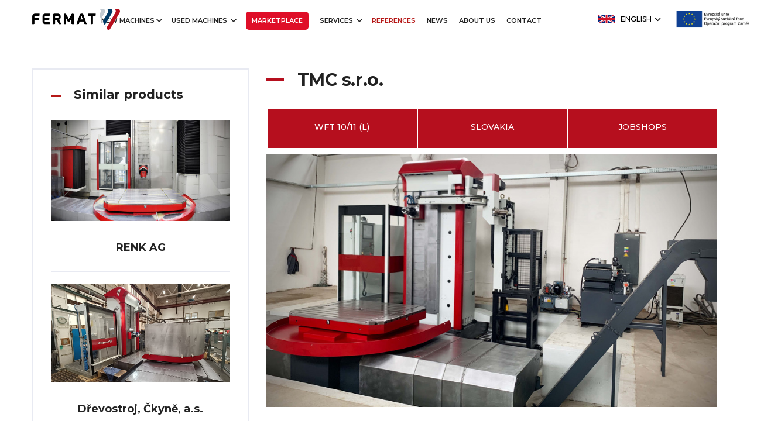

--- FILE ---
content_type: text/html; charset=UTF-8
request_url: https://www.fermatmachinery.com/en/product-reference/tmc
body_size: 8042
content:
<!DOCTYPE html>
<html class="no-js" lang="en">

	<head>
	
<!-- Start cookieyes banner --> <script id="cookieyes" type="text/javascript" src="https://cdn-cookieyes.com/client_data/16ec12fef2366865426be168/script.js"></script> <!-- End cookieyes banner -->

		<!-- Global site tag (gtag.js) - Google Analytics -->
		<script async src="https://www.googletagmanager.com/gtag/js?id=UA-219137-3"></script>
		<script>
			window.dataLayer = window.dataLayer || [];
            function gtag() {
            dataLayer.push(arguments);
            }
            gtag('js', new Date());
            
            gtag('config', 'UA-219137-3');
		</script>


		<meta name="google-site-verification" content="FppvUH4vgRg5dLg11R4bzM9bvqOCB3u_WQENNgUQzY8"/>
		<meta charset="utf-8"/>
		<meta http-equiv="x-ua-compatible" content="ie=edge"/>

					<title>TMC s.r.o. - Reference | Fermatmachinery.com</title>
 <meta name="description" content="WFT 10/11 (L) - Boring Machines - Slovakia - Jobshops | Fermatmachinery.com">
    <meta name="title" content="TMC s.r.o. - Reference | Fermatmachinery.com">
    <meta property="og:title" content="TMC s.r.o. - Reference | Fermatmachinery.com" />
    <meta property="og:type" content="website" /> 
    <meta property="og:image" content="https://www.fermatmachinery.com/storage/app/uploads/public/5e9/d8a/42d/5e9d8a42d6488973426062.jpg" />
    <meta property="og:description" content="WFT 10/11 (L) - Boring Machines - Slovakia - Jobshops | Fermatmachinery.com" />    
    <meta property="og:url" content="https://www.fermatmachinery.com/en/product-reference/tmc" />
		
		<link rel="apple-touch-icon" sizes="180x180" href="https://www.fermatmachinery.com/themes/fermat/assets/img/favicon/apple-touch-icon.png">
		<link rel="icon" type="image/png" sizes="32x32" href="https://www.fermatmachinery.com/themes/fermat/assets/img/favicon/favicon-32x32.png">
		<link rel="icon" type="image/png" sizes="16x16" href="https://www.fermatmachinery.com/themes/fermat/assets/img/favicon/favicon-16x16.png">

		<meta name="viewport" content="width=device-width, initial-scale=1"/>

		<link
		rel="shortcut icon" type="image/x-icon" href="assets/img/favicon.ico"/>
		<!-- Place favicon.ico in the root directory -->

		<link href="https://fonts.googleapis.com/css2?family=Montserrat:wght@100;300;400;500;600;700;800;900&display=swap" rel="stylesheet">
		<link rel="stylesheet" href="https://www.fermatmachinery.com/combine/279760b06336bdd7bb88ad52179bac85-1664909550">

		<style>
			@media screen and (min-width: 1500px) {
				.container {
					width: 1500px;
					max-width: 1500px;
				}
			}
			
			.footer-menu.extra-links ul li {
    text-transform: uppercase !important;
}

			.cubes > .col {
				padding: 10px;
				display: flex;
				margin: 10px;
				text-align: center;
				background: #b61918;
			}
			.cube p {
				color: white;
				text-transform: uppercase;
				font-size: 12px;
				font-weight: 300;
			}

			.section-title.about p {
				margin-bottom: 15px;
			}
			.cubes > .col.col-blue {
				padding: 10px;
				display: flex;
				margin: 10px;
				text-align: center;
				background: #003a65;
			}
			.cube.cube--red h5 {
				color: white;
				font-size: 30px;
				text-transform: uppercase;
			}
		</style>

		<!-- Global site tag (gtag.js) - Google Analytics -->
		<script async src="https://www.googletagmanager.com/gtag/js?id=UA-169223965-1"></script>
		<script>
			window.dataLayer = window.dataLayer || [];
			function gtag() {
			dataLayer.push(arguments);
			}
			gtag('js', new Date());

			gtag('config', 'UA-169223965-1');
		</script>
		<meta name="google-site-verification" content="4J2ZDZHsgaZXkpqY-oZW9Z4meO7BWzAKZfxw3OYAzdM"/>
		<script type='text/javascript'>
			window.smartlook || (function (d) {
			var o = smartlook = function () {
			o.api.push(arguments)
			},
			h = d.getElementsByTagName('head')[0];
			var c = d.createElement('script');
			o.api = new Array();
			c.async = true;
			c.type = 'text/javascript';
			c.charset = 'utf-8';
			c.src = 'https://rec.smartlook.com/recorder.js';
			h.appendChild(c);
			})(document);
			smartlook('init', '56e8280d1abe2bdddf23af23a797cc75ae8f1d9a');
		</script>

	</head>
	<body>
		<!-- Google Tag Manager -->
		<noscript>
			<iframe src="//www.googletagmanager.com/ns.html?id=GTM-PPSG5V" height="0" width="0" style="display:none;visibility:hidden"></iframe>
		</noscript>
		<script>
			(function (w, d, s, l, i) {
			w[l] = w[l] || [];
			w[l].push({'gtm.start': new Date().getTime(), event: 'gtm.js'});
			var f = d.getElementsByTagName(s)[0],
			j = d.createElement(s),
			dl = l != 'dataLayer' ? '&l=' + l : '';
			j.async = true;
			j.src = '//www.googletagmanager.com/gtm.js?id=' + i + dl;
			f.parentNode.insertBefore(j, f);
			})(window, document, 'script', 'dataLayer', 'GTM-PPSG5V');
		</script>
		<!-- End Google Tag Manager -->

		<header>
	<div id="sticky-header" class="main-menu-area">
		<div class="container">
			<div class="row">
				<div class="col-xl-1 col-lg-2 col-6 d-flex align-items-center">
					<div class="logo">
						<a href="/"><img src="/storage/app/media/logo_Fermat_barevne.png" alt="Logo-Fermat"/></a>
					</div>
				</div>
				<div class="col-xl-8 col-lg-10 d-none d-lg-block">
					<div class="main-menu text-right">
						<nav id="mobile-menu">
							<ul>
								<li >
									<a href="https://www.fermatmachinery.com/en/new-machines">NEW MACHINES<i class="far fa-angle-down"></i>
									</a>
									<ul class="sub-menu text-left">
																																											<li>
													<a href="https://www.fermatmachinery.com/en/new-machines/horizontal-table-type-machines">Horizontal Table-Type Machines
													</a>
												</li>
																																												<li>
													<a href="https://www.fermatmachinery.com/en/new-machines/horizontal-floor-type-machines">Horizontal Floor-Type Machines
													</a>
												</li>
																																												<li>
													<a href="https://www.fermatmachinery.com/en/new-machines/gantry-and-bridge-type-machines">Gantry and Bridge-Type Machines
													</a>
												</li>
																																												<li>
													<a href="https://www.fermatmachinery.com/en/new-machines/stock-machines">Stock Machines
													</a>
												</li>
																																												<li>
													<a href="https://www.fermatmachinetool.com/" target="_blank">Grinding Machines
													</a>
												</li>
																																												<li>
													<a href="https://www.fermatmachinery.com/en/new-machines/accessories">Accessories
													</a>
												</li>
																														</ul>
								</li>
								<li>
									<a href="https://www.fermatmachinery.com/used-machines" target="_blank">USED MACHINES
										<i class="far fa-angle-down"></i>
									</a>
																			<ul class="sub-menu text-left">
											<li>
												<a href="https://www.fermatmachinery.com/used-machines/" title="Used machines of production " class=" ">Used machines</a>
											</li>
											<li>
												<a href="https://www.fermatmachinery.com/used-machines/purchase-of-machines/" title="Purchase of machines" class=" ">Purchase of machines</a>
											</li>
											<li>
												<a href="https://www.fermatmachinery.com/used-machines/on-line-machine-inspection/" title="On-line machine inspection" class=" ">On-line machine inspection</a>
											</li>
										</ul>
																	</li>
								<li >
								    <a href="/marketplace" target="_blank" class="support-link">MARKETPLACE</a>
								</li>
								<li >
									<a href="/">SERVICES
										<i class="far fa-angle-down"></i>
									</a>
									<ul class="sub-menu text-left">
										<li>
											<a href="https://www.fermatmachinery.com/en/application-support">APPLICATION SUPPORT</a>
										</li>
										<li>
											<a href="https://www.fermatmachinery.com/en/service-spare-parts">SERVICE AND SPARE PARTS</a>
										</li>
										<li>
											<a href="https://www.fermatmachinery.com/en/machining-cooperation">CO-OPERATIVE MACHINING</a>
										</li>
									</ul>
								</li>

								<li  class="active" >
									<a href="https://www.fermatmachinery.com/en/references">REFERENCES</a>
								</li>
								<li>
									<a href="https://www.fermatmachinery.com/en/news">NEWS</a>
								</li>
								<li >
									<a href="https://www.fermatmachinery.com/en/about">ABOUT US</a>
								</li>
																	
									
									
										

								<li >
									<a href="https://www.fermatmachinery.com/en/contact">Contact</a>
								</li>
							</ul>
						</nav>
					</div>
				</div>
				<div class="col-xl-2 col-lg-10 col-6 custom-language-picker">
					<div class="header-right f-right ">
						<div class="header-lang  pos-rel f-right">
																																							<div class="lang-icon">
										<img style="max-width: 30px;width: 30px;" src="/themes/fermat/assets/img/png100px/en.png" alt="Flag - English"/>
										<a>English
											<i class="far fa-angle-down"></i>
										</a>
									</div>
																																																				<ul class="header-lang-list">
																											<li>
											<div class="lang-icon">
												<a style="color:black;text-decoration: none;font-size: 12px; font-weight: normal;" data-request="onSwitchLocale" data-request-data="locale: 'cz'">
													<img src="/themes/fermat/assets/img/png100px/cz.png" style="max-width: 30px; width: 30px;" alt="Flag - Česky"/>
													Česky
												</a>
											</div>
										</li>
																																																					<li>
											<div class="lang-icon">
												<a style="color:black;text-decoration: none;font-size: 12px; font-weight: normal;" data-request="onSwitchLocale" data-request-data="locale: 'de'">
													<img src="/themes/fermat/assets/img/png100px/de.png" style="max-width: 30px; width: 30px;" alt="Flag - Deutsch"/>
													Deutsch
												</a>
											</div>
										</li>
																																				<li>
											<div class="lang-icon">
												<a style="color:black;text-decoration: none;font-size: 12px; font-weight: normal;" data-request="onSwitchLocale" data-request-data="locale: 'it'">
													<img src="/themes/fermat/assets/img/png100px/it.png" style="max-width: 30px; width: 30px;" alt="Flag - Italiano"/>
													Italiano
												</a>
											</div>
										</li>
																								</ul>
						</div>
					</div>
				</div>
				<div class="col-xl-1 col-lg-2 col-6 d-flex align-items-center">
					<div class="logo">
						<a href="/" id="scrollBottom"><img src="/storage/app/media/logo_fond.png" alt="Logo-socialni fond"/></a>
					</div>
				</div>

				<div class="col-12 col">
					<div class="mobile-menu"></div>
				</div>
			</div>
		</div>
	</div>
</header>		<!-- header-start -->
		<main>
			



	<!-- blog-area-start -->
			<div class="blog-area pt-50 pb-50">
				<div class="container">
					<div class="row">
						<div class="col-lg-4 col-lg-4 mb-30">
						
							<div
								class="widget mb-40 wow fadeInUp"
								data-wow-delay=".7s"
								data-wow-duration=".3"
							>
								<div class="widget-title-box mb-30">
									<span class="animate-border"></span>
									<h3 class="widget-title">Similar products</h3>
								</div>
								<ul class="recent-posts">
																											<li>
										<div class="widget-posts-image mb-20">
											<a href="https://www.fermatmachinery.com/en/product-reference/renk-ag"><img
													src="https://www.fermatmachinery.com/storage/app/uploads/public/5eb/3ec/a30/thumb_664_470_0_0_0_crop.jpg"
													alt="RENK AG - Image"
											/></a>
										</div>
										
										<div class="widget-posts-body">
											<h6 class="widget-posts-title">
												<a href="https://www.fermatmachinery.com/en/product-reference/renk-ag">RENK AG</a>
											</h6>
											<div class="widget-posts-meta">
										    
											</div>
										</div>
										
									</li>
																		
																											<li>
										<div class="widget-posts-image mb-20">
											<a href="https://www.fermatmachinery.com/en/product-reference/drevostroj-ckyne-s"><img
													src="https://www.fermatmachinery.com/storage/app/uploads/public/637/4d3/802/thumb_1285_470_0_0_0_crop.jpg"
													alt="Dřevostroj, Čkyně, a.s. - Image"
											/></a>
										</div>
										
										<div class="widget-posts-body">
											<h6 class="widget-posts-title">
												<a href="https://www.fermatmachinery.com/en/product-reference/drevostroj-ckyne-s">Dřevostroj, Čkyně, a.s.</a>
											</h6>
											<div class="widget-posts-meta">
										    
											</div>
										</div>
										
									</li>
																		
																											<li>
										<div class="widget-posts-image mb-20">
											<a href="https://www.fermatmachinery.com/en/product-reference/bender-hesse3"><img
													src="https://www.fermatmachinery.com/storage/app/uploads/public/634/6ac/d71/thumb_1182_470_0_0_0_crop.jpg"
													alt="Bender &amp; Hesse - Image"
											/></a>
										</div>
										
										<div class="widget-posts-body">
											<h6 class="widget-posts-title">
												<a href="https://www.fermatmachinery.com/en/product-reference/bender-hesse3">Bender &amp; Hesse</a>
											</h6>
											<div class="widget-posts-meta">
										    
											</div>
										</div>
										
									</li>
																		
																											<li>
										<div class="widget-posts-image mb-20">
											<a href="https://www.fermatmachinery.com/en/product-reference/nordmark-maskinfabrik-s"><img
													src="https://www.fermatmachinery.com/storage/app/uploads/public/5eb/3fa/ba5/thumb_671_470_0_0_0_crop.jpg"
													alt="Nordmark Maskinfabrik A/S - Image"
											/></a>
										</div>
										
										<div class="widget-posts-body">
											<h6 class="widget-posts-title">
												<a href="https://www.fermatmachinery.com/en/product-reference/nordmark-maskinfabrik-s">Nordmark Maskinfabrik A/S</a>
											</h6>
											<div class="widget-posts-meta">
										    Machines equipped with a boring headstock with boring spindle (W-axis)
											</div>
										</div>
										
									</li>
																		
																											<li>
										<div class="widget-posts-image mb-20">
											<a href="https://www.fermatmachinery.com/en/product-reference/officina-zucchinali-srl"><img
													src="https://www.fermatmachinery.com/storage/app/uploads/public/634/680/19d/thumb_1147_470_0_0_0_crop.jpg"
													alt="Officina Zucchinali s.r.l. - Image"
											/></a>
										</div>
										
										<div class="widget-posts-body">
											<h6 class="widget-posts-title">
												<a href="https://www.fermatmachinery.com/en/product-reference/officina-zucchinali-srl">Officina Zucchinali s.r.l.</a>
											</h6>
											<div class="widget-posts-meta">
										    
											</div>
										</div>
										
									</li>
																		
																		
								</ul>
							</div>
							          <div class="widget mb-40">
                               <div class="widget-title-box mb-30">
                                   <span class="animate-border"></span>
                                   <h3 class="widget-title">Social networks</h3>
                               </div>
                               <div class="social-profile">
                                   <a target="_blank" href="https://www.facebook.com/Fermat-Machinery-373427272756111/"><i class="fab fa-facebook-f"></i></a>
                                   <a target="_blank" href="https://twitter.com/FermatMachinery"><i class="fab fa-twitter"></i></a>
                                   <a target="_blank" href="https://www.instagram.com/fermatmachinery"><i class="fab fa-instagram"></i></a>
                                   <a target="_blank" href="https://www.linkedin.com/company/2767635"><i class="fab fa-linkedin"></i></a>
                                   <a target="_blank" href="https://www.youtube.com/channel/UCl8eNJvcdbRY97ZztXs15CA"><i class="fab fa-youtube"></i></a>
                               </div>
                           </div>						</div>

						<div class="col-xl-8 col-lg-8 mb-30">
							<div class="blog-wrapper mb-20">
								<div class="blog-text blog-02-text">
									<h4>
									TMC s.r.o.
									</h4>  
									<div class="row refinfo">
									<div class="col-md-4">
									<p>
									WFT 10/11 (L) </p>
									</div>
									<div class="col-md-4">
									<p>
									 Slovakia</p>
									</div>
									<div class="col-md-4">
									<p>
									Jobshops</p>
									</div>
									</div>
									<img src="https://www.fermatmachinery.com/storage/app/uploads/public/5e9/d8a/42d/thumb_546_1000_0_0_0_crop.jpg" alt="TMC s.r.o.">
									     
					                <p>
	<br>
</p>

<p>X - 3000 mm, 1400 x 1800 mm</p>

<p>Y - 2000 mm</p>

<p>Z - 1250 mm</p>

<p>W - 730 mm</p>

<p>
	<br>
</p>
								</div>
							</div>
							
							    							<div class="row" >
    								<div class="col-12 blog-02-text">
    									<h4>
    										Accessories
    									</h4>
    								</div>
    								
    								    								
    									<div class="col-4 mb-20">
        									<a href="https://www.fermatmachinery.com/en/new-machine/rotary-table-t10">
            									<img src="https://www.fermatmachinery.com/storage/app/uploads/public/630/f66/056/thumb_1114_300_0_0_0_crop.jpg" alt="Rotary Table T10 - Image1">
            									<h5>Rotary Table T10 </h5>
        								    </a>
    								    </div>	
    								    								
    									<div class="col-4 mb-20">
        									<a href="https://www.fermatmachinery.com/en/new-machine/atc">
            									<img src="https://www.fermatmachinery.com/storage/app/uploads/public/635/651/55b/thumb_1217_300_0_0_0_crop.jpg" alt="ATC 20/32/40/60/90/120 - Image2">
            									<h5>ATC 20/32/40/60/90/120 </h5>
        								    </a>
    								    </div>	
    								    								
    									<div class="col-4 mb-20">
        									<a href="https://www.fermatmachinery.com/en/new-machine/operator-shield">
            									<img src="https://www.fermatmachinery.com/storage/app/uploads/public/656/82c/674/thumb_1389_300_0_0_0_crop.jpg" alt="Operator shield - Image3">
            									<h5>Operator shield </h5>
        								    </a>
    								    </div>	
    								    								
    									<div class="col-4 mb-20">
        									<a href="https://www.fermatmachinery.com/en/new-machine/cooling-of-tools-with-rift-filtration">
            									<img src="https://www.fermatmachinery.com/storage/app/uploads/public/65a/135/249/thumb_1392_300_0_0_0_crop.png" alt="Cooling of Tools with Sleeve Filtration - Image4">
            									<h5>Cooling of Tools with Sleeve Filtration </h5>
        								    </a>
    								    </div>	
    								    							
    							</div>
														
                            					
		
			<!-- cta-area-end -->
	<!--                         
	
	<div class="row">
	                                <div class="col-12 blog-02-text">
	                                    <h4>
	                                        Máte záujem o tento stroj?
	                                    </h4>
	
	                                    <div class="contact-us-01-wrapper">
	                                        <form id="contacts-us-form" class="contacts-us-form" action="#">
	                                            <div class="row">
	                                                <div class="col-md-6">
	                                                        <div class="contacts-icon contactss-name">
	                                                            <input type="text" placeholder="Your name.... ">
	                                                        </div>
	                                                    </div>
	                                                    <div class="col-md-6">
	                                                        <div class="contacts-icon contactss-email">
	                                                            <input type="email" placeholder="Your email....">
	                                                        </div>
	                                                    </div>
	                                                    <div class="col-md-6">
	                                                            <div class="contacts-icon contactss-message">
	                                                                <input type="text" placeholder="Your phone">
	                                                            </div>
	                                                        </div>
	                                                        <div class="col-md-6">
	                                                            <div class="contacts-icon contactss-message">
	                                                                <input type="text" placeholder="Your company....">
	                                                            </div>
	                                                        </div>
	                                                <div class="col-md-12">
	                                                    <div class="contacts-icon contactss-message">
	                                                        <textarea name="comments" id="comments" cols="30" rows="10" placeholder="Your Message...."></textarea>
	                                                    </div>
	                                                </div>
	                                                <div class="col-md-12">
	                                                    <div class="contacts-us-form-button">
	                                                        <button class="btn coral-btn">Mám záujem <i class="far fa-long-arrow-right"></i></button>
	                                                    </div>
	                                                </div>
	                                            </div>
	                                        </form>
	                                    </div>
	                                </div>
	                            </div>
	                     -->

						</div>
					</div>
				</div>
			</div>
        
                        <style>
				p.gdpr-info {
					color: white;
					margin: 35px 0 0;
					font-size: 14px;
				}
				p.gdpr-info a {
					color: #5cbaff;
				}

				.gdpr-phone::placeholder {
					/* Chrome, Firefox, Opera, Safari 10.1+ */
					color: white;
					font-size: 20px;
					opacity: 1; /* Firefox */
				}
				.phone-area {
					background: black;
				}
				
				.phones {
    width: 25%;
}
.phones i.fas.fa-phone {
    display: block;
    margin: 0 auto;
    margin-bottom: 15px;
}

.phones p {
    color: white;
}
.phones img {
    max-width: 20px;
}

@media only screen and (max-width: 600px) {
    			.phones {
    width: 100%;
}


    }

	
			</style>
<div class="phone-area">
				<div class="container  pt-45 pb-45">
					<div class="row">
						<div class="col-xl-10 col-lg-10 offset-lg-1 offset-xl-1">
							<div class="cta-wrapper text-center mb-30">
								<div class="cta-content cta-2-content cta-3-content">
								<div class="row">
								<div class="phones">		
													<span><i class="fas fa-phone"></i><a href="tel:+420 777 339 670">+420 777 339 670</a></span><br>
													<span><a href="tel:+420 720 544 430">+420 720 544 430</a></span>
												
								<p><img src="/themes/fermat/assets/img/png100px/cz.png" alt="CZ Flag"/> CZ | EN <img src="/themes/fermat/assets/img/png100px/en.png" alt="EN Flag"/></p>
								</div>
								<div class="phones">		<span><i class="fas fa-phone"></i><a href="tel:+49 371 651139 61">+49 371 651139 61</a></span>
								<p><img src="/themes/fermat/assets/img/png100px/de.png"  alt="DE Flag"/> DE</p></div>
								<div class="phones">		<span><i class="fas fa-phone"></i><a href="tel:+420 774 339 356">+420 774 339 356</a></span>
								<p><img src="/themes/fermat/assets/img/png100px/ru.png"  alt="RUS Flag"/> RUS | WhatsApp</p></div>
								<div class="phones">		<span><i class="fas fa-phone"></i><a href="tel:+39 366 755 2010">+39 366 755 2010</a></span>
								<p><img src="/themes/fermat/assets/img/png100px/it.png"  alt="ITA Flag"/> ITA | WhatsApp</p></div>
							
								</div>
								
									<h1>
										Or leave us your phone number and we will take care of everything for you
									</h1>
									                       <div class="confirm-container-phone" style="display:none;">
                              <h3>Thank you for your message. Our colleague will contact you within 48 hours.</h3>
                            </div>        
                            
                            <div id="errorContentPhone">
                            
                            </div>
                        
                                
									<div class="row" id="contact-form-phone">
										<div class="col-md-9">
											<form id="phone-form" class="phoneform" data-request="onPhoneSend" style="height: 100%;">
												<input
												name="phone"
													class="gdpr-phone"
													style="
														background: none;
														height: 100%;
														padding: 0 23px;
														width: 100%;
														color: #ffffff;
														font-size: 20px;
														font-weight: 500;
														border: 2px solid #ffffff;
														border-radius: 5px;
													"
													placeholder="Your phone number..."
													type="text"
												/>
											</form>
										</div>

										<div class="col-md-3">
											<button form="phone-form" class="btn coral-btn" style="width: 100%;" type="submit">
												Call me <i class="far fa-long-arrow-right"></i>
											</button>
										</div>
										<div class="col-md-12">
											<p class="gdpr-info">
											 
												By clicking the button "Call me" 
												<a
													href=""
													class="js-z-pro-agreement-gdpr-link"
													target="_blank"
													>I give consent to use my personal details above </a
												>
												<br class="hidden-xs" />
												for marketing purposes and I declare I am more than 16 years of age.
											</p>
										</div>
									</div>
								</div>
							</div>
						</div>
					</div>
				</div>
			</div>
			<!-- cta-area-end -->
			

				<!-- blog-area-start -->
				<div class="blog-area pt-50 pb-50 grey-bg">
					<div class="container">
						<div class="row">
							<div class="col-xl-6 col-lg-6 offset-lg-3 offset-xl-3">
								<div class="brand-title text-center mb-25" data-wow-delay=".3s" data-wow-duration=".3">
									<span>NEWS</span>
									<h1>What's new at FERMAT</h1>
								</div>
							</div>
						</div>
						<div class="row coral-blog">
														
								<div class="col-xl-4 col-lg-4 col-md-6">
									<div class="blog-wrapper mb-30 wow fadeInUp" data-wow-delay=".3s" data-wow-duration=".3">
										<div class="blog-img">
											<a href="https://www.fermatmachinery.com/en/new-article/introducing-our-new-video-series"><img class="lazy" data-src="https://www.fermatmachinery.com/storage/app/uploads/public/817/859/19b/thumb__650_350_0_0_crop.jpg" alt="Introducing our new reference video - Image"/></a>
										</div>
										<div class="blog-text">
											<div class="blog-meta">
												<span>
													<i class="far fa-calendar-alt"></i>
													<a href="https://www.fermatmachinery.com/en/new-article/introducing-our-new-video-series">31 Mar 2022</a>
												</span>
												<span>
													<i class="far fa-eye"></i>
													<a href="https://www.fermatmachinery.com/en/new-article/introducing-our-new-video-series">Seen
														(33591)</a>
												</span>
											</div>
											<h4>
												<a href="https://www.fermatmachinery.com/en/new-article/introducing-our-new-video-series">Introducing our new reference video</a>
											</h4>
											<p>
												
											</p>

										</div>

										<div class="feature-text">
											<a href="https://www.fermatmachinery.com/en/new-article/introducing-our-new-video-series">FIND OUT MORE 
												<i class="far fa-long-arrow-right"></i>
											</a>
										</div>
									</div>
								</div>
							
								<div class="col-xl-4 col-lg-4 col-md-6">
									<div class="blog-wrapper mb-30 wow fadeInUp" data-wow-delay=".3s" data-wow-duration=".3">
										<div class="blog-img">
											<a href="https://www.fermatmachinery.com/en/new-article/we-exchanged-brno-nuremberg"><img class="lazy" data-src="https://www.fermatmachinery.com/storage/app/uploads/public/5f3/2d7/f9a/thumb__650_350_0_0_crop.jpg" alt="We exchanged Brno for Nuremberg - Image"/></a>
										</div>
										<div class="blog-text">
											<div class="blog-meta">
												<span>
													<i class="far fa-calendar-alt"></i>
													<a href="https://www.fermatmachinery.com/en/new-article/we-exchanged-brno-nuremberg">01 Nov 2021</a>
												</span>
												<span>
													<i class="far fa-eye"></i>
													<a href="https://www.fermatmachinery.com/en/new-article/we-exchanged-brno-nuremberg">Seen
														(28778)</a>
												</span>
											</div>
											<h4>
												<a href="https://www.fermatmachinery.com/en/new-article/we-exchanged-brno-nuremberg">We exchanged Brno for Nuremberg</a>
											</h4>
											<p>
												
											</p>

										</div>

										<div class="feature-text">
											<a href="https://www.fermatmachinery.com/en/new-article/we-exchanged-brno-nuremberg">FIND OUT MORE 
												<i class="far fa-long-arrow-right"></i>
											</a>
										</div>
									</div>
								</div>
							
								<div class="col-xl-4 col-lg-4 col-md-6">
									<div class="blog-wrapper mb-30 wow fadeInUp" data-wow-delay=".3s" data-wow-duration=".3">
										<div class="blog-img">
											<a href="https://www.fermatmachinery.com/en/new-article/fermat-wft-13-just-mouse-click-away"><img class="lazy" data-src="https://www.fermatmachinery.com/storage/app/uploads/public/609/a29/e78/thumb__650_350_0_0_crop.jpg" alt="FERMAT WFT 13 - Just a Mouse Click Away - Image"/></a>
										</div>
										<div class="blog-text">
											<div class="blog-meta">
												<span>
													<i class="far fa-calendar-alt"></i>
													<a href="https://www.fermatmachinery.com/en/new-article/fermat-wft-13-just-mouse-click-away">18 Mar 2021</a>
												</span>
												<span>
													<i class="far fa-eye"></i>
													<a href="https://www.fermatmachinery.com/en/new-article/fermat-wft-13-just-mouse-click-away">Seen
														(41861)</a>
												</span>
											</div>
											<h4>
												<a href="https://www.fermatmachinery.com/en/new-article/fermat-wft-13-just-mouse-click-away">FERMAT WFT 13 - Just a Mouse Click Away</a>
											</h4>
											<p>
												
											</p>

										</div>

										<div class="feature-text">
											<a href="https://www.fermatmachinery.com/en/new-article/fermat-wft-13-just-mouse-click-away">FIND OUT MORE 
												<i class="far fa-long-arrow-right"></i>
											</a>
										</div>
									</div>
								</div>
													</div>
					</div>
				</div>
				<!-- blog-area-end -->
						<!-- footer-area-start -->
			<!-- footer-area-start -->
<footer>
	<div class="footer-area pt-130" style="">
		<div class="container">
			<div class="footer-middle-area pt-50 pb-50">
				<div class="row">
					<div class="col-xl-3 col-lg-3 col-md-6">
						<div class="footer-wrapper mb-30">
							<div class="footer-logo">
								<a href="/"><img src="/storage/app/media/logo_Fermat_barevne.png" alt="Fermat logo" style="max-width: 250px;"/></a>
							</div>
							<div class="footer-text">
								<p>
									FERMAT began in 1990 and was founded by Jiří Ferenc and Mr. Matys, whose last names were used to form the company name. From the outset, FERMAT has benefited from the solid professional ethics of family and friends to guide its excellence.
								</p>
							</div>
						</div>
					</div>
					<div class="col-xl-3 col-lg-3 col-md-6">
						<div class="footer-wrapper ml-60 mb-30">
							<div class="footer-title">
								<h3>NEW MACHINES</h3>
							</div>
							<div class="footer-menu">
								<ul>
																																							<li>
												<a href="https://www.fermatmachinery.com/en/new-machines/horizontal-table-type-machines">
													<i class="far fa-angle-right"></i>
													Horizontal Table-Type Machines
												</a>
											</li>

																																								<li>
												<a href="https://www.fermatmachinery.com/en/new-machines/horizontal-floor-type-machines">
													<i class="far fa-angle-right"></i>
													Horizontal Floor-Type Machines
												</a>
											</li>

																																								<li>
												<a href="https://www.fermatmachinery.com/en/new-machines/gantry-and-bridge-type-machines">
													<i class="far fa-angle-right"></i>
													Gantry and Bridge-Type Machines
												</a>
											</li>

																																								<li>
												<a href="https://www.fermatmachinery.com/en/new-machines/stock-machines">
													<i class="far fa-angle-right"></i>
													Stock Machines
												</a>
											</li>

																																								<li>
												<a href="https://www.fermatmachinetool.com/" target="_blank">
													<i class="far fa-angle-right"></i>
													Grinding Machines
												</a>
											</li>
																																								<li>
												<a href="https://www.fermatmachinery.com/en/new-machines/accessories">
													<i class="far fa-angle-right"></i>
													Accessories
												</a>
											</li>

																											</ul>
							</div>
						</div>
					</div>
					<div class="col-xl-3 col-lg-3 col-md-6">
						<div class="footer-wrapper ml-60 mb-30">
							<div class="footer-title">
								<h3>Quick links</h3>
							</div>
							<div class="footer-menu extra-links">
								<ul>
									<li><a href="https://www.fermatmachinery.com/en/application-support"><i class="far fa-angle-right"></i> APPLICATION SUPPORT</a></li>
									<li><a href="https://www.fermatmachinery.com/en/service-spare-parts"><i class="far fa-angle-right"></i> SERVICE AND SPARE PARTS</a></li>
									<li><a href="https://www.fermatmachinery.com/en/machining-cooperation"><i class="far fa-angle-right"></i> CO-OPERATIVE MACHINING</a></li>

									<li><a href="https://www.fermatmachinery.com/en/references"><i class="far fa-angle-right"></i> REFERENCES</a></li>
									<li><a href="https://www.fermatmachinery.com/en/news"><i class="far fa-angle-right"></i> NEWS</a></li>
									<li><a href="https://www.fermatmachinery.com/en/about"><i class="far fa-angle-right"></i> ABOUT US</a></li>

									<li><a href="https://www.fermatmachinery.com/en/contact"><i class="far fa-angle-right"></i> Contact</a></li>
								</ul>
							</div>
						</div>
					</div>
					<div class="col-xl-3 col-lg-3 col-md-6">
						<div class="footer-wrapper mb-30">
							<div class="footer-title">
								<h3>Subsidy Programs</h3>
							</div>
							<div class="footer-menu">
								<ul>
									<li>
										<a href="/storage/app/media/Publicita%20FCZ_APL%20I.pdf" target="_blank">
											<i class="far fa-angle-right"></i>
											R&D of special boring mills I</a>
									</li>
									<li>
										<a href="/storage/app/media/publicita-aplikace-vatildefrac12zva-iv-fcz-nt-bez-oaringoezu.pdf" target="_blank">
											<i class="far fa-angle-right"></i>
											R&D of special boring mills II</a>

									</li>
									<li>
										<a href="/storage/app/media/Age%20managment.pdf" target="_blank">
											<i class="far fa-angle-right"></i>
											Implementation of the age management strategy</a>

									</li>
									<li>
										<a href="/storage/app/media/new/publicita-aplikace-fermat-fcz-viii-bez-orezu.pdf" target="_blank">
											<i class="far fa-angle-right"></i>
											R&D of special high-speed headstock and headstock with integrated C-axis</a>

									</li>
									<li>
										<a href="/storage/app/media/new/publicita-aplikace-fermat-fsl-viii-bez-orezu.pdf" target="_blank">
											<i class="far fa-angle-right"></i>
											R&D of rotary palette changer and movable robot tool exchange system</a>

									</li>
									
									
									


									<!-- 
																					                                <li>
																					        <a style="text-transform:uppercase;" href="/storage/app/media/tvorba-a-implementace-strategie-age-managementu-ve-spolecnosti-fermat-cz-sro.pdf" target="_blank"
																					        ><i class="far fa-angle-right"></i> Tvorba a implementace strategie Age Managementu</a
																					    >
																					</li> -->

									<img src="https://www.fermatmachinery.com/storage/app/uploads/public/d63/347/1e7/thumb__300_0_0_0_crop.png" style="max-width:100%;" alt="logo-eu">
								</ul>
							</div>
						</div>
					</div>
				</div>
			</div>
			<div class="footer-bottom-area f-bottom-border pt-20 pb-20">
				<div class="row">
					<div class="col-xl-6 col-lg-6 col-md-6">
						<div class="copyright">
							<p>
								Copyright
								<i class="far fa-copyright"></i>2020
								<a href="https://codeupp.com/">CODEUPP.</a>
								All Rights Reserved
							</p>
						</div>
					</div>
					<div class="col-xl-6 col-lg-6 col-md-6">
						<div class="footer-icon text-center text-md-right">
							<a target="_blank" href="https://www.facebook.com/Fermat-Machinery-373427272756111/">
								<i class="fab fa-facebook-f"></i>
							</a>
							<a target="_blank" href="https://twitter.com/FermatMachinery">
								<i class="fab fa-twitter"></i>
							</a>
							<a target="_blank" href="https://www.instagram.com/fermatmachinery">
								<i class="fab fa-instagram"></i>
							</a>
							<a target="_blank" href="https://www.linkedin.com/company/2767635">
								<i class="fab fa-linkedin"></i>
							</a>
							<a target="_blank" href="https://www.youtube.com/channel/UCl8eNJvcdbRY97ZztXs15CA">
								<i class="fab fa-youtube"></i>
							</a>

						</div>
					</div>
				</div>
			</div>
		</div>
	</div>
</footer>
<!-- footer-area-end -->			
		</main>

	</body>
</html>


                   
        <script src="https://www.fermatmachinery.com/combine/64cc57a34dd47bd2e6a670d0e35e5a08-1617375199"></script>
            
		<script type="text/javascript" src="https://www.fermatmachinery.com/themes/fermat/assets/js/simple-lightbox2.js"></script>
		<script type="text/javascript" src="https://www.fermatmachinery.com/themes/fermat/assets/js/jquery.lazy.min.js"></script>
	<script>
	$('.product-gallery a').magnificPopup({
			type: 'image',
			gallery:{
			enabled:true
			}
			// other options
	});
        
	$('#scrollBottom').click(function () {
    $('html, body').animate({scrollTop:$(document).height()}, 'slow');
    return false;
});

</script>
                   
        <script src="/modules/system/assets/js/framework.combined-min.js"></script>
<link rel="stylesheet" property="stylesheet" href="/modules/system/assets/css/framework.extras-min.css">
        
	</body>
</html>

--- FILE ---
content_type: text/plain
request_url: https://www.google-analytics.com/j/collect?v=1&_v=j102&a=52807558&t=pageview&_s=1&dl=https%3A%2F%2Fwww.fermatmachinery.com%2Fen%2Fproduct-reference%2Ftmc&ul=en-us%40posix&dt=TMC%20s.r.o.%20-%20Reference%20%7C%20Fermatmachinery.com&sr=1280x720&vp=1280x720&_u=aGDAgUABAAAAACAAI~&jid=1519558650&gjid=797592287&cid=1557727086.1768644819&tid=UA-219137-4&_gid=485054710.1768644819&_slc=1&gtm=45He61e1n71PPSG5Vza200&gcd=13l3l3l3l1l1&dma=0&tag_exp=103116026~103200004~104527906~104528500~104684208~104684211~105391252~115938465~115938469~117041587&z=453041867
body_size: -452
content:
2,cG-08K4QPQMSS